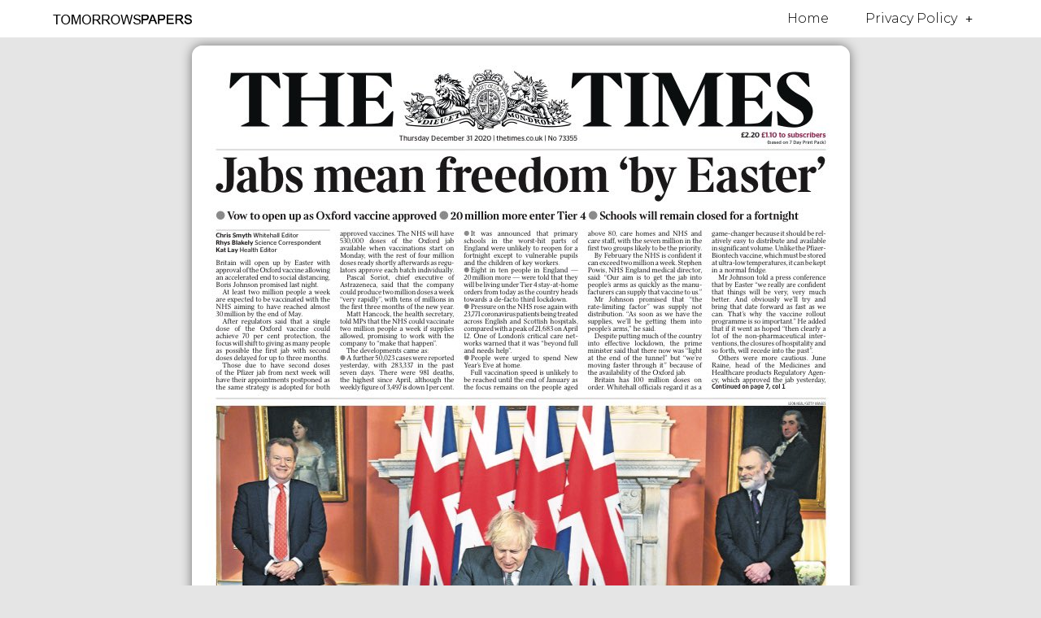

--- FILE ---
content_type: text/html; charset=utf-8
request_url: https://www.google.com/recaptcha/api2/aframe
body_size: 269
content:
<!DOCTYPE HTML><html><head><meta http-equiv="content-type" content="text/html; charset=UTF-8"></head><body><script nonce="uBALLya_ZLTMxUCpLp7wXQ">/** Anti-fraud and anti-abuse applications only. See google.com/recaptcha */ try{var clients={'sodar':'https://pagead2.googlesyndication.com/pagead/sodar?'};window.addEventListener("message",function(a){try{if(a.source===window.parent){var b=JSON.parse(a.data);var c=clients[b['id']];if(c){var d=document.createElement('img');d.src=c+b['params']+'&rc='+(localStorage.getItem("rc::a")?sessionStorage.getItem("rc::b"):"");window.document.body.appendChild(d);sessionStorage.setItem("rc::e",parseInt(sessionStorage.getItem("rc::e")||0)+1);localStorage.setItem("rc::h",'1769820579273');}}}catch(b){}});window.parent.postMessage("_grecaptcha_ready", "*");}catch(b){}</script></body></html>